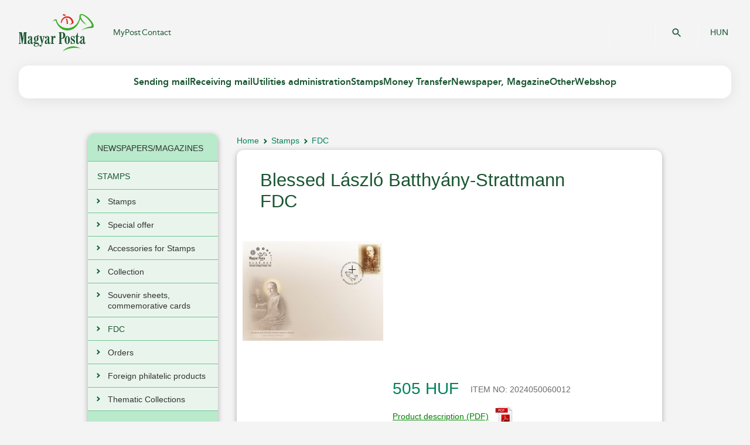

--- FILE ---
content_type: text/html;charset=UTF-8
request_url: https://eshop.posta.hu/storefront/en/stamps/fdc/blessed-laszlo-batthyany-strattmann-fdc/prod2024050060012.html
body_size: 78695
content:

                              
    <!DOCTYPE html>
    <!-- layout.vm -->
    <!-- MACRO:layout.vm\masterTemplate -->

        <head>
            <title>Magyar Posta Zrt. - Blessed László Batthyány-Strattmann FDC</title>
<meta name="description" content="" />
<meta name="keywords" content="" />

<meta http-equiv="Content-Type" content="text/html; charset=utf-8"/>
<meta http-equiv="imagetoolbar" content="no"/>
<meta http-equiv="X-UA-Compatible" content="IE=10" />
<meta name="copyright" content="Magyar Posta Zrt."/>
<meta name="owner" content="Magyar Posta Zrt."/>
<meta name="robots" content="all"/>
<meta name="googlebot" content="all"/>
<link type="image/x-icon" rel="icon" href="/favicon.ico"/>
<link type="image/x-icon" rel="shortcut icon" href="/favicon.ico"/>


<script type="text/javascript">var baseUrl = "/storefront";</script>

<script type="module" src="https://net.posta.hu/menu/public/login-component-ui/single-entry-bundles.js"> </script>
<script type="module" src="https://net.posta.hu/menu/public/basket-component-ui/single-entry-bundles.js"> </script>

<link type="text/css" rel="stylesheet" media="all" href="/static/internet/c/style.css"/>
<script type="text/javascript" src="/static/internet/j/jquery.js"> </script>
<script type="text/javascript" src="/static/internet/j/modernizr.js"> </script>
<script type="text/javascript" src="/static/internet/j/script.js" charset="utf-8"> </script>


<script type="text/javascript" src="/storefront/template-resources/js/libs/jquery-ui-1.7.3.custom.min.js"></script>
<script type="text/javascript" src="/storefront/template-resources/js/shoppingCartDisplay.js"></script>
<script type="text/javascript" src="/storefront/template-resources/js/script.js"></script>
<script type="text/javascript" src="/storefront/template-resources/js/bundle.js"></script>
<script type="text/javascript" src="/storefront/template-resources/js/jquery-selectBox.min.js"></script>
<script type="text/javascript" src="/storefront/template-resources/js/libs/jquery.prettyPhoto.js"></script>
<script type="text/javascript" src="/storefront/template-resources/js/libs/jquery.jcarousel.js"></script>
<script type="text/javascript" src="/storefront/template-resources/js/libs/jquery.blockui.js"></script>

<link type="text/css" rel="stylesheet" media="all" href="/storefront/template-resources/stylesheet/app-reset.css"/>
<link type="text/css" rel="stylesheet" media="all" href="/storefront/template-resources/stylesheet/app-base.css"/>
<link type="text/css" rel="stylesheet" media="all" href="/storefront/template-resources/stylesheet/prettyPhoto.css"/>
<!--[if IE]>
	<link type="text/css" rel="stylesheet" media="all" href="/storefront/template-resources/stylesheet/ie-app-base.css"/>
<![endif]-->
<link type="text/css" rel="stylesheet" media="all" href="/storefront/template-resources/stylesheet/chrome-safari-app-base.css"/>

<link type="text/css" rel="stylesheet" media="all" href="/storefront/template-resources/stylesheet/facelift-theme.css"/>

<script type='text/javascript' src='/storefront/dwr/interface/autocompletionProduct.js'></script>
<script type='text/javascript' src='/storefront/dwr/engine.js'></script>
<script type='text/javascript' src='/storefront/dwr/util.js' ></script>

<script type="text/javascript">
    var jq = jQuery.noConflict();
</script>

<!-- Google tag (gtag.js) -->
<script async src=https://www.googletagmanager.com/gtag/js?id=G-WBP80L7709></script>
<script> window.dataLayer = window.dataLayer || []; function gtag(){dataLayer.push(arguments);} gtag('js', new Date()); gtag('config', 'G-WBP80L7709'); </script>

	<script type="text/javascript">
		PostaEP = {
			fullBaseUrl: 'https://eshop.posta.hu:443/storefront',
			companyConst: 'POSTAEP:COMPANY',
			messages: {
				paginator: {
					prev: 'Previous',
					next: 'Next'
				},
				cartIcon: {
					sum: 'Total',
					quantityPrefix: 'Quantity: ',
					quantityPostfix: '',
					empty: 'The cart is empty',
					gotoCart: 'View Cart',
					addToCartSuccess: 'Item added to cart',
					addToCartFailed: 'The operation is failed',
					errorPaymentInProgress: 'The cart not modifiable - payment started',
					errorExcludedProduct: 'This product excluded by the content of the shopping cart',
					invalidSubscriptionDate: 'Invalid subscription date',
					invalidRegion: 'Invalid region',
					invalidForeignQty: '1 copy per foreign address may be ordered through the webshop, please write to hirlapelofizetes@posta.hu to request multiple copies.',
					error: 'Cannot order this amount'
				},
				addressType: {
					person: 'First Name:<span class="required-field"> *</span>',
					company: 'Company Name:<span class="required-field"> *</span>'
				},
				priceTiers: {
					quantity: 'quantity',
					quantityLong: 'globals.pricetier.quantity.interval.longversion',
					fromQuantity: 'and above'
				},
				discountPrice: {
					discount: 'discount'
				},
				confirmAddressDelete: {
					deleteAddressConfirmMessage: 'Are you sure you want to delete this address?',
					deleteAddressConfirmContinueBtn: 'Yes',
					deleteAddressConfirmCancelBtn: 'Cancel'
				},
				confirmDialog: {
					confirmDialogTitle: 'Attention!'
				},
				
				wait: {
					addToCartWaitMsg: 'Please wait...'
				},
                vatNumber: {
				    hu: 'xxxxxxxx-y-zz',
				    other: 'Please always use the country code with the VAT numbers!'
				}
			}
		}
	</script>	 
                       <!-- MACRO:catalog\product\productMacros.vm\productScripts -->
    <script type="text/javascript" src="/storefront/template-resources/js/product.js"></script>

  <script type='text/javascript' src='/storefront/dwr/interface/skuConfigurationService.js'></script>
  <script type='text/javascript' src='/storefront/dwr/interface/jsonBundleService.js'></script>
  <script type='text/javascript' src='/storefront/dwr/interface/postaAjaxController.js'></script>

  <script type='text/javascript'>
    var productId = 219914;
    var numOptions = 0;
    var currencyCode = "HUF";
    var localeCode = "en";
    var defaultLocaleCode = "hu_HU";
    var lastSelectedOption = "";
    var availableQuantity = 0;
    var infiniteQuantity = false;

    //Set of valid options last returned from the server
    var optionSet = null;

  /////////////////// variables accessors ///////////////////////
  function baseUrl() {
      return "/storefront";
  }

  function isUpdate() {
      return false;
  }

  function shoppingCartUidPk() {
      return 609197;
  }

  function getProductImageFileName(newSkuBean) {
		var image = "";
        				image = newSkuBean.imageUrl;
        		if (!image||image=="") {
			return "image-not-available.png"; 
		} else {
			return image;
		}
  }

  //////////// spring accessors  /////////////////////////
  function springItemNo() {
    return "ITEM NO";
  }

  function springProductWas() {
    return "was";
  }

  function springProductIs() {
    return "discount";
  }

  function springPreorder() {
      return "Pre Order";
  }

  function springAddToCart() {
      return "Add to Cart";
  }

  function springInStock() {
      return "In Stock";
  }

  function springOutOfStock() {
      return "Out of Stock";
  }

  function springRestockDate() {
      return "estimated restock date";
  }

  function springAvailableForPreOrder() {
      return "Available for pre order";
  }

  function springPreOrderRestockDate() {
      return "estimated release date";
  }

  function springItemsAvailable() {
      return "items available";
  }

  function springAvailableForBackOrder() {
      return "Available for back order";
  }

  function springBackOrderRestockDate() {
      return "estimated restock date";
  }

  function springWillShipWhenAvailable() {
      return "Will ship when available";
  }

  function springInsufficientStock() {
      return "We're sorry, the inventory available is insufficient";
  }

  function getExpectedReleaseDate() {
            return null;
  }

  
</script>
            </head>
        <body>
            

 
  <header id="header">
   <div id="mobile-menu">
      <div class="header">
         <div class="header-top">
            <a href="https://www.posta.hu/international_main" title="Magyar Posta Zrt." class="logo" target="_top">Magyar Posta Zrt. Kezdőlap</a>
            <a href="https://www.posta.hu/search" class="search-button">&#160;</a>
            <a href="/fooldal" class="languages" target="_self" onclick="window.top.postMessage('languageChangeHU', '*');">HUN</a>
         </div>
         <div class="header-bottom">
            <a href="#" class="hamburger">Mobil menü megnyitása</a>
            <div class="component-include">
               <posta-clnt-basket-component theme="primary-theme"></posta-clnt-basket-component>
            </div>
            <div class="component-include">
               <posta-clnt-login-component theme="primary-theme"></posta-clnt-login-component>
            </div>
         </div>
      </div>
      <div class="top-menu">
         <div class="wrapper">
            <nav class="left" role="navigation" title="Felső menüsor">
               <a href="https://net.posta.hu/dashboard/public/dashboard-ui/" class="menulink">MyPost</a>
               <a href="https://www.posta.hu/customer_service" class="menulink">Contact</a>
            </nav>
            <nav class="right" role="navigation" title="Másodlagos menü">
               <a href="https://www.posta.hu/search">Search</a>
            </nav>
         </div>
      </div>
      <nav class="main-menu" role="navigation" title="Főmenü">
         <ul>
            <li class="parent">
               <a href="https://www.posta.hu/vxO8yBc5QtCUrmZqBzLZsw.html" title="Sending mail" target="_top">Sending mail</a>
               <ul>
                  <li class="parent">
                     <a href="https://www.posta.hu/oOT9oJQFTy6oOxDS8inkqg.html" title="Domestic letters" target="_top">Domestic letters</a>
                     <ul>
                        <li>
                           <a href="https://www.posta.hu/sending_mail/domestic_letters/letter" title="Letter" target="_top">Letter</a>
                        </li>
                        <li>
                           <a href="https://www.posta.hu/sending_mail/domestic_letters/priority" title="Priority" target="_top">Priority</a>
                        </li>
                        <li>
                           <a href="https://www.posta.hu/sending_mail/domestic_letters/prepaid_postal_product_family" title="Prepaid postal product family" target="_top">Prepaid postal product family</a>
                        </li>
                     </ul>
                  </li>
                  <li class="parent">
                     <a href="https://www.posta.hu/mGoIcInaRiO4Z1Cn42M5mQ.html" title="Letters abroad" target="_top">Letters abroad</a>
                     <ul>
                        <li>
                           <a href="https://www.posta.hu/sending_mail/letters_abroad/international_letter_and_postcard" title="International letter and postcard" target="_top">International letter and postcard</a>
                        </li>
                        <li>
                           <a href="https://www.posta.hu/sending_mail/parcels_abroad/international_ems_express_mail" title="International EMS express mail" target="_top">International EMS express mail</a>
                        </li>
                        <li>
                           <a href="https://www.posta.hu/sending_mail/letters_abroad/international_prepaid_envelope" title="International prepaid envelope" target="_top">International prepaid envelope</a>
                        </li>
                     </ul>
                  </li>
                  <li class="parent">
                     <a href="https://www.posta.hu/10081415.html" title="International Business Letter" target="_top">International Business Letter</a>
                     <ul>
                        <li>
                           <a href="https://www.posta.hu/international_business_letter/international_business_reply_mail" title="International Business Reply Mail" target="_top">International Business Reply Mail</a>
                        </li>
                     </ul>
                  </li>
                  <li class="parent">
                     <a href="https://www.posta.hu/mNJPAI8TSoqkMFB93mlMoA.html" title="Additional services" target="_top">Additional services</a>
                     <ul>
                        <li>
                           <a href="https://www.posta.hu/sending_mail/additional_services/registered" title="Registered" target="_top">Registered</a>
                        </li>
                        <li>
                           <a href="https://www.posta.hu/sending_mail/additional_services/advice_of_delivery" title="Advice of delivery" target="_top">Advice of delivery</a>
                        </li>
                        <li>
                           <a href="https://www.posta.hu/sending_mail/additional_services/insured_items" title="Insured items" target="_top">Insured items</a>
                        </li>
                        <li>
                           <a href="https://www.posta.hu/sending_mail/additional_services/postal_sealing" title="Postal sealing" target="_top">Postal sealing</a>
                        </li>
                        <li>
                           <a href="https://www.posta.hu/sending_mail/additional_services/delivery_to_addressee_in_person" title="Delivery to addressee in person" target="_top">Delivery to addressee in person</a>
                        </li>
                        <li>
                           <a href="https://www.posta.hu/sending_mail/additional_services/payment_for_goods" title="Payment for goods" target="_top">Payment for goods</a>
                        </li>
                        <li>
                           <a href="https://www.posta.hu/sending_mail/additional_services/addressee_pays" title="Addressee pays" target="_top">Addressee pays</a>
                        </li>
                        <li>
                           <a href="https://www.posta.hu/sending_mail/additional_services/collection_from_the_door" title="Collection from the door" target="_top">Collection from the door</a>
                        </li>
                        <li>
                           <a href="https://www.posta.hu/sending_mail/additional_services/postal_packing_boxes" title="Postal packing boxes" target="_top">Postal packing boxes</a>
                        </li>
                     </ul>
                  </li>
                  <li class="parent">
                     <a href="https://www.posta.hu/V1BxzeQ1T5qXFl0oLCK0HQ.html" title="Parcels abroad" target="_top">Parcels abroad</a>
                     <ul>
                        <li>
                           <a href="https://www.posta.hu/sending_mail/parcels_abroad/international_postal_parcel" title="International postal parcel" target="_top">International postal parcel</a>
                        </li>
                        <li>
                           <a href="https://www.posta.hu/sending_mail/parcels_abroad/international_ems_express_mail" title="International EMS express mail" target="_top">International EMS express mail</a>
                        </li>
                        <li>
                           <a href="https://www.posta.hu/sending_mail/parcels_abroad/europa_parcel" title="Európa+ parcel" target="_top">Európa+ parcel</a>
                        </li>
                        <li>
                           <a href="https://www.posta.hu/sending_mail/parcels_abroad/mpl_europe_standard" title="MPL Europe Standard" target="_top">MPL Europe Standard</a>
                        </li>
                     </ul>
                  </li>
                  <li class="parent">
                     <a href="https://www.posta.hu/gkD0h7K4QnOyYcJ3yajfEw.html" title="Domestic parcels" target="_top">Domestic parcels</a>
                     <ul>
                        <li>
                           <a href="https://www.posta.hu/sending_mail/domestic_parcels/mpl_business_parcel" title="MPL Business parcel" target="_top">MPL Business parcel</a>
                        </li>
                        <li>
                           <a href="https://www.posta.hu/sending_mail/domestic_parcels/mpl_postal_parcel" title="MPL postal parcel" target="_top">MPL postal parcel</a>
                        </li>
                     </ul>
                  </li>
                  <li class="parent">
                     <a href="https://www.posta.hu/international-business-parcel" title="International Business Parcel " target="_top">International Business Parcel </a>
                     <ul>
                        <li>
                           <a href="https://www.posta.hu/international-business-parcel/direct-parcel-service" title="Direct Parcel Service" target="_top">Direct Parcel Service</a>
                        </li>
                     </ul>
                  </li>
                  <li class="parent">
                     <a href="https://www.posta.hu/LsQWMM94RiufWowqFkhpXA.html" title="Useful information" target="_top">Useful information</a>
                     <ul>
                        <li>
                           <a href="https://www.posta.hu/postal_tariffs" title="Postal Tariffs" target="_top">Postal Tariffs</a>
                        </li>
                        <li>
                           <a href="https://www.posta.hu/nyomkovetes/nyitooldal" title="Tracking" target="_top">Tracking</a>
                        </li>
                        <li>
                           <a href="https://www.posta.hu/static/internet/download/Correct_addressing_of_letter-mail_items.pdf" title="Correct addressing" target="_top">Correct addressing</a>
                        </li>
                        <li>
                           <a href="https://www.posta.hu/static/internet/download/nemzetkozi_korlatozasok.xlsx" title="International restrictions" target="_top">International restrictions</a>
                        </li>
                     </ul>
                  </li>
               </ul>
            </li>
            <li class="parent">
               <a href="https://www.posta.hu/MujbTdkvROq9ycSMKGMHfA.html" title="Receiving mail" target="_top">Receiving mail</a>
               <ul>
                  <li class="parent">
                     <a href="https://www.posta.hu/i12lvQvySCmGfK1cRpz7rA.html" title="Receiving mail" target="_top">Receiving mail</a>
                     <ul>
                        <li>
                           <a href="https://www.posta.hu/nyomkovetes/nyitooldal" title="Tracking" target="_top">Tracking</a>
                        </li>
                        <li>
                           <a href="https://www.posta.hu/parcel_terminal" title="Parcel Terminal" target="_top">Parcel Terminal</a>
                        </li>
                        <li>
                           <a href="https://www.posta.hu/postalpoints" title="Postal Points" target="_top">Postal Points</a>
                        </li>
                        <li>
                           <a href="https://www.posta.hu/receiving_mail/parcel_delivery_to_the_door" title="Parcel delivery to the door" target="_top">Parcel delivery to the door</a>
                        </li>
                        <li>
                           <a href="https://www.posta.hu/receiving_mail/parcel_storage" title="Parcel storage" target="_top">Parcel storage</a>
                        </li>
                        <li>
                           <a href="https://www.posta.hu/receiving_mail/po_box_rental" title="PO Box rental" target="_top">PO Box rental</a>
                        </li>
                        <li>
                           <a href="https://www.posta.hu/receiving_mail/redirecting" title="Redirecting" target="_top">Redirecting</a>
                        </li>
                        <li>
                           <a href="https://www.posta.hu/receiving_mail/e_arrival_at_po_box" title="E-arrival at PO Box" target="_top">E-arrival at PO Box</a>
                        </li>
                        <li>
                           <a href="https://www.posta.hu/receiving_mail/repeated_delivery" title="Repeated delivery" target="_top">Repeated delivery</a>
                        </li>
                        <li>
                           <a href="https://www.posta.hu/postal_customs_agent_service" title="Postal Customs Agent Service" target="_top">Postal Customs Agent Service</a>
                        </li>
                     </ul>
                  </li>
               </ul>
            </li>
            <li class="parent">
               <a href="https://www.posta.hu/ZsGfMrU4RtKLf64MqFPRaw.html" title="Utilities administration" target="_top">Utilities administration</a>
               <ul>
                  <li class="parent">
                     <a href="https://www.posta.hu/M8Aj0tNHSKeg0ztpUo5dsA.html" title="Utilities administration" target="_top">Utilities administration</a>
                     <ul>
                        <li>
                           <a href="https://www.posta.hu/utilities_administration" title="Branch offices, administration points" target="_top">Branch offices, administration points</a>
                        </li>
                     </ul>
                  </li>
               </ul>
            </li>
            <li class="parent">
               <a href="https://www.posta.hu/stamps" title="Stamps" target="_top">Stamps</a>
               <ul>
                  <li class="parent">
                     <a href="https://www.posta.hu/stamps/stamps" title="Stamps" target="_top">Stamps</a>
                     <ul>
                        <li>
                           <a href="https://www.posta.hu/stamps/stamps/new_stamp" title="New stamps" target="_top">New stamps</a>
                        </li>
                        <li>
                           <a href="https://www.posta.hu/stamps/stamps/2020-2012" title="2020-2015" target="_top">2020-2015</a>
                        </li>
                        <li>
                           <a href="https://www.posta.hu/stamps/stamps/specialities" title="Specialities" target="_top">Specialities</a>
                        </li>
                        <li>
                           <a href="https://eshop.posta.hu/storefront/en/stamps/special-offer/cFT0101--cFT0005--p1.html" title="Special offer" target="_top">Special offer</a>
                        </li>
                        <li>
                           <a href="https://www.posta.hu/stamps/newsletter" title="Newsletter registration" target="_top">Newsletter registration</a>
                        </li>
                        <li>
                           <a href="https://www.posta.hu/stamps/postcrossing-project" title="Postcrossing project" target="_top">Postcrossing project</a>
                        </li>
                     </ul>
                  </li>
                  <li class="parent">
                     <a href="https://www.posta.hu/stamps/services" title="Services" target="_top">Services</a>
                     <ul>
                        <li>
                           <a href="https://www.posta.hu/stamps/services/contact" title="Contact" target="_top">Contact</a>
                        </li>
                        <li>
                           <a href="https://www.posta.hu/stamps/services/filaposta" title="Filaposta" target="_top">Filaposta</a>
                        </li>
                        <li>
                           <a href="https://www.posta.hu/stamps/stamp_subscription" title="Stamp subscription" target="_top">Stamp subscription</a>
                        </li>
                        <li>
                           <a href="https://www.posta.hu/stamps/services/stamp_order" title="Stamp order" target="_top">Stamp order</a>
                        </li>
                     </ul>
                  </li>
                  <li class="parent">
                     <a href="https://www.posta.hu/stamps/your_own_stamp" title="Your Own Stamp" target="_top">Your Own Stamp</a>
                     <ul>
                        <li>
                           <a href="https://www.posta.hu/stamps/your_own_stamp/your_own_stamp" title="Your Own Stamp" target="_top">Your Own Stamp</a>
                        </li>
                        <li>
                           <a href="https://www.posta.hu/stamps/your_own_stamp/available_sheets" title="Available sheets" target="_top">Available sheets</a>
                        </li>
                        <li>
                           <a href="https://www.posta.hu/stamps/your_own_stamp/order_your_own_stamp_here_and_now" title="Order Your Own Stamp here and now" target="_top">Order Your Own Stamp here and now</a>
                        </li>
                     </ul>
                  </li>
               </ul>
            </li>
            <li class="parent">
               <a href="https://www.posta.hu/ogAeqQhMRiOQfVntUBtSCA.html" title="Money Transfer" target="_top">Money Transfer</a>
               <ul>
                  <li class="parent">
                     <a href="https://www.posta.hu/KBdwLUMkSaKP8e5gNq6Uvw.html" title="Money Transfer" target="_top">Money Transfer</a>
                     <ul>
                        <li>
                           <a href="https://www.posta.hu/money_transfer" title="Money Transfer" target="_top">Money Transfer</a>
                        </li>
                     </ul>
                  </li>
               </ul>
            </li>
            <li class="parent">
               <a href="https://www.posta.hu/S9fgOnUxSD6eNp6ysUlwLQ.html" title="Newspaper, Magazine" target="_top">Newspaper, Magazine</a>
               <ul>
                  <li class="parent">
                     <a href="https://www.posta.hu/mPskPiypRreVWzodoABi5A.html" title="Newspaper, Magazine" target="_top">Newspaper, Magazine</a>
                     <ul>
                        <li>
                           <a href="https://www.posta.hu/newspapers/domestic_periodical_subscriptions" title="Domestic periodical subscriptions" target="_top">Domestic periodical subscriptions</a>
                        </li>
                     </ul>
                  </li>
               </ul>
            </li>
            <li class="parent">
               <a href="https://www.posta.hu/xaNhCPyOTaKkTACZSl0q4Q.html" title="Other" target="_top">Other</a>
               <ul>
                  <li class="parent">
                     <a href="https://www.posta.hu/ohAzxtPpRLmTPQ1ZvQHrkQ.html" title="Additional services" target="_top">Additional services</a>
                     <ul>
                        <li>
                           <a href="https://www.posta.hu/mobile_application" title="Magyar Posta Mobile Application" target="_top">Magyar Posta Mobile Application</a>
                        </li>
                        <li>
                           <a href="https://www.posta.hu/appointment" title="Appointment" target="_top">Appointment</a>
                        </li>
                        <li>
                           <a href="https://www.posta.hu/sender_eng" title="Sender" target="_top">Sender</a>
                        </li>
                        <li>
                           <a href="https://www.posta.hu/icsekk_payment" title="iCsekk payment" target="_top">iCsekk payment</a>
                        </li>
                     </ul>
                  </li>
               </ul>
            </li>
            <li class="cart">
               <a href="http://eshop.posta.hu/storefront/locale.ep?locale=en&amp;destination=shop.ep" target="_top">Webshop</a>
            </li>
         </ul>
      </nav>
   </div>
   <div class="top-menu">
      <div class="wrapper">
         <a href="https://www.posta.hu/international_main" title="Magyar Posta Zrt." class="logo">Magyar Posta Zrt.</a>
         <nav class="left" role="navigation" title="Felső menüsor">
            <a href="https://net.posta.hu/dashboard/public/dashboard-ui/" class="menulink">MyPost</a>
            <a href="https://www.posta.hu/customer_service" class="menulink">Contact</a>
         </nav>
         <nav class="right" role="navigation" title="Másodlagos menü">
            <div class="component-include">
               <posta-clnt-login-component theme="primary-theme"></posta-clnt-login-component>
            </div>
            <div class="component-include">
               <posta-clnt-basket-component theme="primary-theme"></posta-clnt-basket-component>
            </div>
            <div class="app-search-small">
               <form id="app_search" action="https://www.posta.hu/search" method="get">
                  <input type="hidden" name="appid" value="app_search" />
                  <input type="hidden" name="lang" value="en" />
                  <label for="search-text">Search text</label>
                  <input type="text" id="search-text" name="value" placeholder="Search..." />
                  <button type="submit" title="Search">OK</button>
               </form>
            </div>
            <nav class="languages" tabindex="1">
               <a href="http://eshop.posta.hu/storefront/locale.ep?locale=hu_HU&amp;destination=shop.ep" onclick="window.top.postMessage('languageChangeHU', '*');">
                  									HUN
                  								
               </a>
            </nav>
         </nav>
      </div>
   </div>
   <div id="main-menu">
      <div class="wrapper">
         <div class="menu">
            <ul>
               <li>
                  <a href="javascript:void(0);" title="Sending mail">
                     <span>Sending mail</span>
                  </a>
                  <div class="sub">
                     <div class="block">
                        <h3>Domestic letters</h3>
                        <ul>
                           <li>
                              <a href="https://www.posta.hu/sending_mail/domestic_letters/letter" title="Letter" target="_top">Letter</a>
                           </li>
                           <li>
                              <a href="https://www.posta.hu/sending_mail/domestic_letters/priority" title="Priority" target="_top">Priority</a>
                           </li>
                           <li>
                              <a href="https://www.posta.hu/sending_mail/domestic_letters/prepaid_postal_product_family" title="Prepaid postal product family" target="_top">Prepaid postal product family</a>
                           </li>
                        </ul>
                     </div>
                     <div class="block">
                        <h3>Letters abroad</h3>
                        <ul>
                           <li>
                              <a href="https://www.posta.hu/sending_mail/letters_abroad/international_letter_and_postcard" title="International letter and postcard" target="_top">International letter and postcard</a>
                           </li>
                           <li>
                              <a href="https://www.posta.hu/sending_mail/parcels_abroad/international_ems_express_mail" title="International EMS express mail" target="_top">International EMS express mail</a>
                           </li>
                           <li>
                              <a href="https://www.posta.hu/sending_mail/letters_abroad/international_prepaid_envelope" title="International prepaid envelope" target="_top">International prepaid envelope</a>
                           </li>
                        </ul>
                     </div>
                     <div class="block">
                        <h3>International Business Letter</h3>
                        <ul>
                           <li>
                              <a href="https://www.posta.hu/international_business_letter/international_business_reply_mail" title="International Business Reply Mail" target="_top">International Business Reply Mail</a>
                           </li>
                        </ul>
                     </div>
                     <div class="block">
                        <h3>Additional services</h3>
                        <ul>
                           <li>
                              <a href="https://www.posta.hu/sending_mail/additional_services/registered" title="Registered" target="_top">Registered</a>
                           </li>
                           <li>
                              <a href="https://www.posta.hu/sending_mail/additional_services/advice_of_delivery" title="Advice of delivery" target="_top">Advice of delivery</a>
                           </li>
                           <li>
                              <a href="https://www.posta.hu/sending_mail/additional_services/insured_items" title="Insured items" target="_top">Insured items</a>
                           </li>
                           <li>
                              <a href="https://www.posta.hu/sending_mail/additional_services/postal_sealing" title="Postal sealing" target="_top">Postal sealing</a>
                           </li>
                           <li>
                              <a href="https://www.posta.hu/sending_mail/additional_services/delivery_to_addressee_in_person" title="Delivery to addressee in person" target="_top">Delivery to addressee in person</a>
                           </li>
                           <li>
                              <a href="https://www.posta.hu/sending_mail/additional_services/payment_for_goods" title="Payment for goods" target="_top">Payment for goods</a>
                           </li>
                           <li>
                              <a href="https://www.posta.hu/sending_mail/additional_services/addressee_pays" title="Addressee pays" target="_top">Addressee pays</a>
                           </li>
                           <li>
                              <a href="https://www.posta.hu/sending_mail/additional_services/collection_from_the_door" title="Collection from the door" target="_top">Collection from the door</a>
                           </li>
                           <li>
                              <a href="https://www.posta.hu/sending_mail/additional_services/postal_packing_boxes" title="Postal packing boxes" target="_top">Postal packing boxes</a>
                           </li>
                        </ul>
                     </div>
                     <div class="block">
                        <h3>Parcels abroad</h3>
                        <ul>
                           <li>
                              <a href="https://www.posta.hu/sending_mail/parcels_abroad/international_postal_parcel" title="International postal parcel" target="_top">International postal parcel</a>
                           </li>
                           <li>
                              <a href="https://www.posta.hu/sending_mail/parcels_abroad/international_ems_express_mail" title="International EMS express mail" target="_top">International EMS express mail</a>
                           </li>
                           <li>
                              <a href="https://www.posta.hu/sending_mail/parcels_abroad/europa_parcel" title="Európa+ parcel" target="_top">Európa+ parcel</a>
                           </li>
                           <li>
                              <a href="https://www.posta.hu/sending_mail/parcels_abroad/mpl_europe_standard" title="MPL Europe Standard" target="_top">MPL Europe Standard</a>
                           </li>
                        </ul>
                     </div>
                     <div class="block">
                        <h3>Domestic parcels</h3>
                        <ul>
                           <li>
                              <a href="https://www.posta.hu/sending_mail/domestic_parcels/mpl_business_parcel" title="MPL Business parcel" target="_top">MPL Business parcel</a>
                           </li>
                           <li>
                              <a href="https://www.posta.hu/sending_mail/domestic_parcels/mpl_postal_parcel" title="MPL postal parcel" target="_top">MPL postal parcel</a>
                           </li>
                        </ul>
                     </div>
                     <div class="block">
                        <h3>International Business Parcel </h3>
                        <ul>
                           <li>
                              <a href="https://www.posta.hu/international-business-parcel/direct-parcel-service" title="Direct Parcel Service" target="_top">Direct Parcel Service</a>
                           </li>
                        </ul>
                     </div>
                     <div class="block">
                        <h3>Useful information</h3>
                        <ul>
                           <li>
                              <a href="https://www.posta.hu/postal_tariffs" title="Postal Tariffs" target="_top">Postal Tariffs</a>
                           </li>
                           <li>
                              <a href="https://www.posta.hu/nyomkovetes/nyitooldal" title="Tracking" target="_top">Tracking</a>
                           </li>
                           <li>
                              <a href="https://www.posta.hu/static/internet/download/Correct_addressing_of_letter-mail_items.pdf" title="Correct addressing" target="_top">Correct addressing</a>
                           </li>
                           <li>
                              <a href="https://www.posta.hu/static/internet/download/nemzetkozi_korlatozasok.xlsx" title="International restrictions" target="_top">International restrictions</a>
                           </li>
                        </ul>
                     </div>
                  </div>
               </li>
               <li>
                  <a href="javascript:void(0);" title="Receiving mail">
                     <span>Receiving mail</span>
                  </a>
                  <div class="sub">
                     <div class="block">
                        <h3>Receiving mail</h3>
                        <ul>
                           <li>
                              <a href="https://www.posta.hu/nyomkovetes/nyitooldal" title="Tracking" target="_top">Tracking</a>
                           </li>
                           <li>
                              <a href="https://www.posta.hu/parcel_terminal" title="Parcel Terminal" target="_top">Parcel Terminal</a>
                           </li>
                           <li>
                              <a href="https://www.posta.hu/postalpoints" title="Postal Points" target="_top">Postal Points</a>
                           </li>
                           <li>
                              <a href="https://www.posta.hu/receiving_mail/parcel_delivery_to_the_door" title="Parcel delivery to the door" target="_top">Parcel delivery to the door</a>
                           </li>
                           <li>
                              <a href="https://www.posta.hu/receiving_mail/parcel_storage" title="Parcel storage" target="_top">Parcel storage</a>
                           </li>
                           <li>
                              <a href="https://www.posta.hu/receiving_mail/po_box_rental" title="PO Box rental" target="_top">PO Box rental</a>
                           </li>
                           <li>
                              <a href="https://www.posta.hu/receiving_mail/redirecting" title="Redirecting" target="_top">Redirecting</a>
                           </li>
                           <li>
                              <a href="https://www.posta.hu/receiving_mail/e_arrival_at_po_box" title="E-arrival at PO Box" target="_top">E-arrival at PO Box</a>
                           </li>
                           <li>
                              <a href="https://www.posta.hu/receiving_mail/repeated_delivery" title="Repeated delivery" target="_top">Repeated delivery</a>
                           </li>
                           <li>
                              <a href="https://www.posta.hu/postal_customs_agent_service" title="Postal Customs Agent Service" target="_top">Postal Customs Agent Service</a>
                           </li>
                        </ul>
                     </div>
                  </div>
               </li>
               <li>
                  <a href="javascript:void(0);" title="Utilities administration">
                     <span>Utilities administration</span>
                  </a>
                  <div class="sub">
                     <div class="block">
                        <h3>Utilities administration</h3>
                        <ul>
                           <li>
                              <a href="https://www.posta.hu/utilities_administration" title="Branch offices, administration points" target="_top">Branch offices, administration points</a>
                           </li>
                        </ul>
                     </div>
                  </div>
               </li>
               <li>
                  <a href="javascript:void(0);" title="Stamps">
                     <span>Stamps</span>
                  </a>
                  <div class="sub">
                     <div class="block">
                        <h3>Stamps</h3>
                        <ul>
                           <li>
                              <a href="https://www.posta.hu/stamps/stamps/new_stamp" title="New stamps" target="_top">New stamps</a>
                           </li>
                           <li>
                              <a href="https://www.posta.hu/stamps/stamps/2020-2012" title="2020-2015" target="_top">2020-2015</a>
                           </li>
                           <li>
                              <a href="https://www.posta.hu/stamps/stamps/specialities" title="Specialities" target="_top">Specialities</a>
                           </li>
                           <li>
                              <a href="https://eshop.posta.hu/storefront/en/stamps/special-offer/cFT0101--cFT0005--p1.html" title="Special offer" target="_top">Special offer</a>
                           </li>
                           <li>
                              <a href="https://www.posta.hu/stamps/newsletter" title="Newsletter registration" target="_top">Newsletter registration</a>
                           </li>
                           <li>
                              <a href="https://www.posta.hu/stamps/postcrossing-project" title="Postcrossing project" target="_top">Postcrossing project</a>
                           </li>
                        </ul>
                     </div>
                     <div class="block">
                        <h3>Services</h3>
                        <ul>
                           <li>
                              <a href="https://www.posta.hu/stamps/services/contact" title="Contact" target="_top">Contact</a>
                           </li>
                           <li>
                              <a href="https://www.posta.hu/stamps/services/filaposta" title="Filaposta" target="_top">Filaposta</a>
                           </li>
                           <li>
                              <a href="https://www.posta.hu/stamps/stamp_subscription" title="Stamp subscription" target="_top">Stamp subscription</a>
                           </li>
                           <li>
                              <a href="https://www.posta.hu/stamps/services/stamp_order" title="Stamp order" target="_top">Stamp order</a>
                           </li>
                        </ul>
                     </div>
                     <div class="block">
                        <h3>Your Own Stamp</h3>
                        <ul>
                           <li>
                              <a href="https://www.posta.hu/stamps/your_own_stamp/your_own_stamp" title="Your Own Stamp" target="_top">Your Own Stamp</a>
                           </li>
                           <li>
                              <a href="https://www.posta.hu/stamps/your_own_stamp/available_sheets" title="Available sheets" target="_top">Available sheets</a>
                           </li>
                           <li>
                              <a href="https://www.posta.hu/stamps/your_own_stamp/order_your_own_stamp_here_and_now" title="Order Your Own Stamp here and now" target="_top">Order Your Own Stamp here and now</a>
                           </li>
                        </ul>
                     </div>
                  </div>
               </li>
               <li>
                  <a href="javascript:void(0);" title="Money Transfer">
                     <span>Money Transfer</span>
                  </a>
                  <div class="sub">
                     <div class="block">
                        <h3>Money Transfer</h3>
                        <ul>
                           <li>
                              <a href="https://www.posta.hu/money_transfer" title="Money Transfer" target="_top">Money Transfer</a>
                           </li>
                        </ul>
                     </div>
                  </div>
               </li>
               <li>
                  <a href="javascript:void(0);" title="Newspaper, Magazine">
                     <span>Newspaper, Magazine</span>
                  </a>
                  <div class="sub">
                     <div class="block">
                        <h3>Newspaper, Magazine</h3>
                        <ul>
                           <li>
                              <a href="https://www.posta.hu/newspapers/domestic_periodical_subscriptions" title="Domestic periodical subscriptions" target="_top">Domestic periodical subscriptions</a>
                           </li>
                        </ul>
                     </div>
                  </div>
               </li>
               <li>
                  <a href="javascript:void(0);" title="Other">
                     <span>Other</span>
                  </a>
                  <div class="sub">
                     <div class="block">
                        <h3>Additional services</h3>
                        <ul>
                           <li>
                              <a href="https://www.posta.hu/mobile_application" title="Magyar Posta Mobile Application" target="_top">Magyar Posta Mobile Application</a>
                           </li>
                           <li>
                              <a href="https://www.posta.hu/appointment" title="Appointment" target="_top">Appointment</a>
                           </li>
                           <li>
                              <a href="https://www.posta.hu/sender_eng" title="Sender" target="_top">Sender</a>
                           </li>
                           <li>
                              <a href="https://www.posta.hu/icsekk_payment" title="iCsekk payment" target="_top">iCsekk payment</a>
                           </li>
                        </ul>
                     </div>
                  </div>
               </li>
               <li class="cart">
                  <a href="http://eshop.posta.hu/storefront/locale.ep?locale=en&amp;destination=shop.ep" target="_top">
                     <span>Webshop</span>
                  </a>
               </li>
            </ul>
         </div>
      </div>
   </div>
</header>
	<main id="main">
	
            <section id="content" class="dl-app">
                <aside id="sidebar-1">
                    


<nav id="categories">
	<ul>
											
								
	    	
				
																																																										<li ><a href="/storefront/en/newspapers-magazines/cHT01--p1.html"><span>Newspapers/Magazines</span></a>
								<ul style="display:none;">
													
	    	
				
																																																											<li ><a href="/storefront/en/newspapers-magazines/current-action/cHT01--cHT0105--p1.html"><span>Current action</span></a></li>					
																															
	    	
				
																																																											<li ><a href="/storefront/en/newspapers-magazines/lifestyle-family-home/cHT01--cHT0103--p1.html"><span>Lifestyle, Family, Home</span></a></li>					
																	
	    	
				
																																																											<li ><a href="/storefront/en/newspapers-magazines/public-life-politics-economics/cHT01--cHT0107--p1.html"><span>Public life, Politics, Economics</span></a></li>					
																	
	    	
				
																																																											<li ><a href="/storefront/en/newspapers-magazines/information-science-technology/cHT01--cHT0106--p1.html"><span>Information, Science & Technology</span></a></li>					
																	
	    	
				
																																																											<li ><a href="/storefront/en/newspapers-magazines/art-culture/cHT01--cHT0108--p1.html"><span>Art & Culture</span></a></li>					
																	
	    	
				
																																																											<li ><a href="/storefront/en/newspapers-magazines/cars-motorcycles-sports-leisure/cHT01--cHT0102--p1.html"><span>Cars, motorcycles, Sports, Leisure</span></a></li>					
																	
	    	
				
																																																											<li ><a href="/storefront/en/newspapers-magazines/special-offers-profile-package-discounts/cHT01--cHT0111--p1.html"><span>Special offers, Profile package discounts</span></a></li>					
																	
	    	
				
																																																											<li ><a href="/storefront/en/newspapers-magazines/professional-journals/cHT01--cHT0109--p1.html"><span>Professional journals</span></a></li>					
																	
	    	
				
																																																											<li ><a href="/storefront/en/newspapers-magazines/religion/cHT01--cHT0110--p1.html"><span>Religion</span></a></li>					
																	
	    	
				
																																																											<li ><a href="/storefront/en/newspapers-magazines/annals/cHT01--cHT0104--p1.html"><span>Annals</span></a></li>					
																							</ul>
					</li>	
													
											
								
	    	
				
																																																												<li  class="opened current" ><a href="/storefront/en/stamps/cFT0101--p1.html"><span>Stamps</span></a>
								<ul style="display:none;">
													
	    	
				
																																																											<li ><a href="/storefront/en/stamps/stamps/cFT0101--cFT0002--p1.html"><span>Stamps</span></a></li>					
																	
	    	
				
																																																											<li ><a href="/storefront/en/stamps/special-offer/cFT0101--cFT0005--p1.html"><span>Special offer</span></a></li>					
																															
	    	
				
																																																											<li ><a href="/storefront/en/stamps/accessories-for-stamps/cFT0101--cFT0012--p1.html"><span>Accessories for Stamps</span></a></li>					
																	
	    	
				
																																																											<li ><a href="/storefront/en/stamps/collection/cFT0101--cFT0006--p1.html"><span>Collection</span></a></li>					
																	
	    	
				
																																																											<li ><a href="/storefront/en/stamps/souvenir-sheets-commemorative-cards/cFT0101--cFT0007--p1.html"><span>Souvenir sheets, commemorative cards</span></a></li>					
																	
	    	
				
																																																													<li  class="current" ><a href="/storefront/en/stamps/fdc/cFT0101--cFT0003--p1.html"><span>FDC</span></a></li>					
																								
	    	
				
																																																											<li ><a href="/storefront/en/stamps/orders/cFT0101--cFT0004--p1.html"><span>Orders</span></a></li>					
																	
	    	
				
																																																											<li ><a href="/storefront/en/stamps/foreign-philatelic-products/cFT0101--cFT0013--p1.html"><span>Foreign philatelic products</span></a></li>					
																								
	    	
				
																																																											<li ><a href="/storefront/en/stamps/thematic-collections/cFT0101--cFT0011--p1.html"><span>Thematic Collections</span></a></li>					
									</ul>
					</li>	
														
								
	    	
				
																																																										<li ><a href="/storefront/en/your-own-stamp/cSZB0001--p1.html"><span>Your Own Stamp</span></a>
								<ul style="display:none;">
													
	    	
				
																																																											<li ><a href="/storefront/en/your-own-stamp/graduation/cSZB0001--cSZB0004--p1.html"><span>Graduation</span></a></li>					
																	
	    	
				
																																																											<li ><a href="/storefront/en/your-own-stamp/horoscope/cSZB0001--cSZB0003--p1.html"><span>Horoscope</span></a></li>					
																	
	    	
				
																																																											<li ><a href="/storefront/en/your-own-stamp/first/cSZB0001--cSZB0005--p1.html"><span>First</span></a></li>					
																								
	    	
				
																																																											<li ><a href="/storefront/en/your-own-stamp/hungaroring/cSZB0001--cSZB0007--p1.html"><span>Hungaroring</span></a></li>					
																	
	    	
				
																																																											<li ><a href="/storefront/en/your-own-stamp/youth/cSZB0001--cSZB0008--p1.html"><span>Youth</span></a></li>					
																	
	    	
				
																																																											<li ><a href="/storefront/en/your-own-stamp/christmas/cSZB0001--cSZB0002--p1.html"><span>Christmas</span></a></li>					
																	
	    	
				
																																																											<li ><a href="/storefront/en/your-own-stamp/love/cSZB0001--cSZB0009--p1.html"><span>Love</span></a></li>					
																	
	    	
				
																																																											<li ><a href="/storefront/en/your-own-stamp/theater/cSZB0001--cSZB0010--p1.html"><span>Theater</span></a></li>					
																	
	    	
				
																																																											<li ><a href="/storefront/en/your-own-stamp/greetings/cSZB0001--cSZB0011--p1.html"><span>Greetings</span></a></li>					
																	
	    	
				
																																																											<li ><a href="/storefront/en/your-own-stamp/message/cSZB0001--cSZB0012--p1.html"><span>Message</span></a></li>					
																	
	    	
				
																																																											<li ><a href="/storefront/en/your-own-stamp/city/cSZB0001--cSZB0013--p1.html"><span>City</span></a></li>					
																	
	    	
				
																																																											<li ><a href="/storefront/en/your-own-stamp/your-own-stamp/cSZB0001--cBelyegA5--p1.html"><span>Your Own Stamp</span></a></li>					
									</ul>
					</li>	
														
								
	    	
				
																																																										<li ><a href="/storefront/en/stamp-subscription/cBE0101--p1.html"><span>Stamp subscription</span></a>
										</li>	
														
								
	    	
				
																																																										<li ><a href="/storefront/en/chip-card-readers-and-tax-forms/cAN0101--p1.html"><span>Chip-card readers and tax forms</span></a>
								<ul style="display:none;">
																											
	    	
				
																																																											<li ><a href="/storefront/en/chip-card-readers-and-tax-forms/chip-card-readers/cAN0101--cAN0005--p1.html"><span>Chip-card readers</span></a></li>					
																															
	    	
				
																																																											<li ><a href="/storefront/en/chip-card-readers-and-tax-forms/tax-forms-2016/cAN0101--cAN0006--p1.html"><span>Tax forms 2016</span></a></li>					
									</ul>
					</li>	
														
								
	    	
				
																																																										<li ><a href="/storefront/en/envelopes-and-packing-boxes/cKT0102--p1.html"><span>Envelopes and packing boxes</span></a>
								<ul style="display:none;">
													
	    	
				
																																																											<li ><a href="/storefront/en/envelopes-and-packing-boxes/kt0008/cKT0102--cKT0008--p1.html"><span>Borítékok</span></a></li>					
																																						
	    	
				
																																																											<li ><a href="/storefront/en/envelopes-and-packing-boxes/kt0009/cKT0102--cKT0009--p1.html"><span>Dobozok</span></a></li>					
																	
	    	
				
																																																											<li ><a href="/storefront/en/envelopes-and-packing-boxes/kt0011/cKT0102--cKT0011--p1.html"><span>Légpárnás tasakok</span></a></li>					
																	
	    	
				
																																																											<li ><a href="/storefront/en/envelopes-and-packing-boxes/kt0014/cKT0102--cKT0014--p1.html"><span>E-Green tasakok</span></a></li>					
																	
	    	
				
																																																											<li ><a href="/storefront/en/envelopes-and-packing-boxes/kt0015/cKT0102--cKT0015--p1.html"><span>Hullámkarton tasakok</span></a></li>					
																	
	    	
				
																																																											<li ><a href="/storefront/en/envelopes-and-packing-boxes/akkumulator-formahab/cKT0102--cAkkumulator_formahab--p1.html"><span>Akkumulátorvédő formahab</span></a></li>					
									</ul>
					</li>	
														
								
	    	
				
																																																										<li ><a href="/storefront/en/pre-paid-products/cFT0102--p1.html"><span>Pre-paid products</span></a>
										</li>	
						</ul>
</nav>

                    













                </aside>
                <section id="main">
                                           <!-- MACRO:layout.vm\regularBreadcrumbs -->
    <nav id="breadcrumb">
        













<span><a href="/storefront/index.ep">Home</a></span>
			<!-- MACRO:includes\breadcrumbs.vm\displayCategoryBreadCrumbs -->
			    		<span><a href="/storefront/en/stamps/cFT0101--p1.html">Stamps</a></span>
			    		<span><a href="/storefront/en/stamps/fdc/cFT0101--cFT0003--p1.html">FDC</a></span>
		    </nav>
                                           <!-- MACRO:catalog\product\productMacros.vm\productContent -->
    <div class="product">
          <h1 class="title">
      		      	Blessed László Batthyány-Strattmann FDC
      </h1>
    
    <div id="prod-data">
      <div class="product-images">
        <p class="product-img">
          <a id="productImageA" href="/storefront/renderImage.image?imageName=2024_Batthyany_FDC.jpg&amp;width=600&amp;height=400&amp;padding=0" rel="prettyPhoto" title=" ">
                      
            <img src="/storefront/renderImage.image?imageName=2024_Batthyany_FDC.jpg&amp;width=240&amp;padding=0" max-width='240' align="middle" border="0" alt="" id='productImage'/>
          </a>
        </p>

        
                                                                		
        
                
                                
              </div> 	  
            <div id="updatePriceServiceCallError" class="error-message-line" style="display:none">
        The content of the bundle has changed. Please refresh page.      </div>

            <form id="skuSelectForm" name="skuSelectForm" method="post">
              <input type="hidden" name="_finish" value="true" />
        
        <div class="product-box">
          <div class="price-box">
          	<div id="lowest-price-and-sku-box" class="container">
          			          	<div id="lowest-price" class="column first">
		            		              <div id="productPrice">
		                        	    		
		                		                    <!-- MACRO:VM_global_library.vm\displayPrice -->
              <span class="reg-price" id="lowestPrice">  505 HUF
</span>
      <!-- MACRO:VM_global_library.vm\displayPriceScheduleFrequencyWithClass -->
	      		                		              </div>
		            				</div>
																	<div id="sku-product" class="column">
						<p class="sku" id="skuCode" style="margin-top:2px">ITEM NO: 2024050060012</p>
					</div>
							</div>
			
			
			<div id="options-product" class="options-box">
	            	            <input type="hidden" id="cartItems[0].skuCode" name="cartItems[0].skuCode" value="2024050060012"/>
	            	            	            				
				<div style="clear:both;"></div>
				
					      			       <div>
          <a href="/storefront/content/files/05_2024_EN_Batthyany.pdf" target="_new">
          	<div class="product-description-pdf-div">Product description (PDF)</div>
          	<img src="/storefront/template-resources/images/ico-pdf.png" alt="Download" border="0" />
          </a>
       </div>
    	
	            	            
	            	            	            
	            <span id="globalInventoryError"></span>
         	</div> 
		           			
			<div style="clear:both;"></div>
			
			            
            <div id="quantity-input-and-add-to-cart" class="container">
	            <div id="quantity-input" class="column first">
	            		            		              				                  	<input type="text" id="quantitySelect" class="right-aligned-field" style="width:70px;" name="cartItems[0].quantity" value="1" 
	                  		onchange="handleQuantityChangeForCalculatedBundle(this);"/>
		              		              					</div>
	            	                    							     <div class="column">
			                  			          			            <!-- MACRO:catalog\product\productMacros.vm\displayAddToCartButtonAjaxByInputs -->
                              							<input name="add-to-cart" value="Add to Cart" type="button" class="add-to-cart aatc btn" onclick="javascript:cartIcon.addToCartByInputs('cartItems[0].skuCode', 'quantitySelect', this, false);">
		      			          			      </div>
			    			      
			    			</div>
			<div id="min-qty-product">
							</div>
                       </div>         </div>             </form>
            
     

            <script type="text/javascript" charset="utf-8">
        var addToCartDisabled = false;
        var currencySymbol = "Ft";
        var price = "";
                  var price = 505.00;
                var priceTiers = new Array();

                  priceTiers[1 - 1] = 505.00;
        
              </script>
    </div>


    <div id="prod-tabs">
      <ul>
                  	<li><a href="#product-details-box">Product Details</a></li>
          	<li><a href="#product-features-box">Features</a></li>
                      </ul>

      
                                                    
        <div id="product-details-box">
                                  <p>Magyar Posta, in cooperation with the Hungarian Batthyány Foundation, is honouring the memory of the Blessed László Batthyány-Strattmann by issuing a commemorative stamp. Forty thousand copies of the stamp designed by the graphic artist Eszter Domé were produced by ANY Security Printing Company. The new issue goes on sale at Filaposta in Hungary, philately specialist services, certain post offices and www.posta.hu from 25 March 2024. Dr László Batthyány-Strattmann (1870-1931), popularly known as “the doctor of the poor”, was a pre-eminent personality in the Batthyány family in the 20th century. He studied medicine in Vienna, where he obtained his medical degree in 1900. The following year, he had already begun the construction of his own hospital in Köpcsény (today Kittsee, Austria). By 1902, the 30-bed hospital equipped with the most modern facilities was completed. During the First World War, he expanded the hospital to 70 beds and also became the general practitioner for the town. The increased workload overburdened him, and thus he specialised in eye surgery, which was less physically demanding. In 1915, he inherited the rank of prince and the name Strattmann. After the dissolution of Austria-Hungary under the 1920 Treaty of Trianon, he chose Hungary and moved to his stately home in Körmend, where he established an ophthalmology clinic in an outbuilding. He saw approximately 5,000 patients a year, performed cataract surgery 1,700 times and totalled 3,000 eye operations. He did all this free of charge. Indeed, he even supported his poor patients financially. He practised in Körmend for a decade. He died in Vienna on 22 January 1931. Three years later the hospital in Körmend adopted his name. He was venerated as a saint during his lifetime and, after decades of preparatory work, Pope John Paul II beatified him in Rome on 23 March 2003. His tomb can be seen in the church of the Franciscan monastery in Güssing, Austria, the family’s ancient burial place. A statue was erected in his honour in Körmend, and a memorial church and several institutions bear his name. To honour his memory, a lifetime achievement award was established in 1992 for people who have made outstanding professional or public service contributions in the field of health and social work. Source: muzeumkormend.hu
On the commemorative stamp, the Blessed László Batthyány-Strattmann is depicted in aristocratic attire, while on the commemorative first day cover, he is shown practising medicine. The imprint of the postmark on the first day cover shows a graphic composition combining a cross and hands held together in prayer.</p>
                  </div>
       
        <div id="product-features-box">
          <table class="flat">
            <tbody>
              				                <!-- MACRO:catalog\product\productMacros.vm\displayAttributes -->

    
          
                	
      		<!-- MACRO:catalog\product\productMacros.vm\displayAttribute -->
      
    <tr >
      <td class="label">Type</td>
                      <td>
        FDC
      </td>
    </tr>
        	
    
                    
                	
      		<!-- MACRO:catalog\product\productMacros.vm\displayAttribute -->
      
    <tr class='odd'>
      <td class="label">Short description</td>
                      <td>
        Magyar Posta, in cooperation with the Hungarian Batthyány Foundation, is honouring the memory of the Blessed László Batthyány-Strattmann by issuing a commemorative stamp.
      </td>
    </tr>
        	
    
                              
                	
      		<!-- MACRO:catalog\product\productMacros.vm\displayAttribute -->
      
    <tr class='odd'>
      <td class="label">Printing Office</td>
                      <td>
        ANY Biztonsági Nyomda Nyrt. (stamp), Pátria Zrt. (FDC)
      </td>
    </tr>
        	
    
                    
                	
      		<!-- MACRO:catalog\product\productMacros.vm\displayAttribute -->
      
    <tr >
      <td class="label">Issue year</td>
                      <td>
        2024
      </td>
    </tr>
        	
    
                    
                	
      		<!-- MACRO:catalog\product\productMacros.vm\displayAttribute -->
      
    <tr class='odd'>
      <td class="label">Issue time</td>
                      <td>
        25 March 2024
      </td>
    </tr>
        	
    
                    
                	
      		<!-- MACRO:catalog\product\productMacros.vm\displayAttribute -->
      
    <tr >
      <td class="label">Theme</td>
                      <td>
        famous people
      </td>
    </tr>
        	
    
                    
                	
      		<!-- MACRO:catalog\product\productMacros.vm\displayAttribute -->
      
    <tr class='odd'>
      <td class="label">Designer</td>
                      <td>
        Eszter Domé
      </td>
    </tr>
        	
    
                    
                	
    
                    
                	
    
                                          </tbody>
          </table>
        </div>
      
            
    </div> 
          </div>                      </section>
            </section>

            
  
	</main>
	<div class="cookie-modal" data-loading-timeout="2" data-done-timeout="2">
   <section id="cookie-modal" class="cookie-modal__dialog">
      <div class="cookie-modal__main">
         <h1 class="cookie-modal__title">Cookie settings</h1>
         <div class="cookie-modal__body">
            <p class="cookie-modal__text">Our website uses cookies to ensure the availability of services and settings for you and to monitor traffic on our website.
               To continue, please set which cookies you agree to in addition to the essential cookies
            </p>
            <div id="block-type_statistic" class="cookie-modal__block">
               <div class="cookie-modal__subtitle-container">
                  <h2 class="cookie-modal__subtitle">Cookies for statistical purposes</h2>
                  <label class="cookie-modal__switch">
                     <input class="cookie-modal__checkbox" type="checkbox" />
                     <span class="cookie-modal__switch-slider"></span>
                  </label>
               </div>
               <p class="cookie-modal__text">The purpose of these cookies is to collect information necessary for the appropriate development of the website and to improve
                  user experience. Their management is based on your consent, which you can withdraw at any time on our website. By consenting, you accept that your data will be transferred to the United States of America through Google Analytics/Facebook
                  Pixel/AdForm cookies.
               </p>
            </div>
            <div id="block-type_advertising" class="cookie-modal__block">
               <div class="cookie-modal__subtitle-container">
                  <h2 class="cookie-modal__subtitle">Cookies for advertising/tracking purposes</h2>
                  <label class="cookie-modal__switch">
                     <input class="cookie-modal__checkbox" type="checkbox" />
                     <span class="cookie-modal__switch-slider"></span>
                  </label>
               </div>
               <p class="cookie-modal__text">The purpose of these cookies is to display advertisements and content that are tailored to the user and are likely to be of
                  interest to them. Their management is based on your consent, which you can withdraw at any time on our website. By consenting, you accept that your data will be transferred to the United States of America through Google Analytics/Facebook
                  Pixel/AdForm cookies
               </p>
            </div>
            <div id="block-type_required" class="cookie-modal__block">
               <div class="cookie-modal__subtitle-container">
                  <h2 class="cookie-modal__subtitle">Cookies for functionality</h2>
                  <label class="cookie-modal__switch">
                     <input class="cookie-modal__checkbox" type="checkbox" />
                     <span class="cookie-modal__switch-slider"></span>
                  </label>
               </div>
               <p class="cookie-modal__text">These cookies are essential for navigating the website, for the functioning of key features and for accessing protected content.
                  If they are erased or blocked, our website may not function properly.
               </p>
            </div>
         </div>
         <div class="cookie-modal__footer">
            <a href="https://www.posta.hu/adatkezelesi_tajekoztato/cookie_kezeles" class="cookie-modal__link">Detailed cookie information</a>
            <button id="save-cookies" type="button" class="cookie-modal__button" tabindex="0">Save settings</button>
            <button id="accept-all-cookies" type="button" class="cookie-modal__button" tabindex="0">Accept all</button>
         </div>
      </div>
      <div class="cookie-modal__loader-container">
         <div class="cookie-modal__loader-image-container">
            <img src="/static/internet/picture/HourglassSplit_suti.svg" alt="HourglassSplit_suti.svg" class="cookie-modal__loader-image" />
         </div>
         <p class="cookie-modal__loader-title">Saving settings</p>
      </div>
      <div class="cookie-modal__done-container">
         <div class="cookie-modal__done-image-container">
            <img src="/static/internet/picture/CheckCircle_suti.svg" alt="CheckCircle_suti.svg" class="cookie_modal__done-image" />
         </div>
         <p class="cookie-modal__done-title">Successful save</p>
      </div>
   </section>
</div>
<footer id="footer">
   <div class="menu">
      <div class="wrapper">
         <nav>
            <h3>about us</h3>
            <div>
               <a href="https://www.posta.hu/about_magyar_posta">About Magyar Posta</a>
               <a href="https://www.posta.hu/about_magyar_posta/basic_data">Basic data of Magyar Posta</a>
               <a href="https://www.posta.hu/about_magyar_posta/annual_reports">Annual reports</a>
               <a href="https://www.posta.hu/sustainability_reports">Sustainability Reports</a>
               <a href="https://www.posta.hu/about_magyar_posta/quality_and_environmental_management">Quality and Environmental Management</a>
            </div>
         </nav>
         <nav>
            <h3>Helpful information</h3>
            <div>
               <a href="https://www.posta.hu/general_terms_and_conditions">General terms, conditions and related information for postal services</a>
               <a href="https://www.posta.hu/postal_tariffs">Postal Tariffs</a>
               <a href="https://www.posta.hu/notices">Delivery notices of the arrival of items</a>
               <a href="/static/internet/download/PRIVACY_NOTICE_MAGYAR_POSTA_ZRT.pdf">Privacy notice</a>
               <a href="https://www.posta.hu/cookie_policy">Cookie policy</a>
            </div>
         </nav>
         <nav>
            <h3>PRODUCTBOOKLETS </h3>
            <div>
               <a href="/static/internet/download/Correct_addressing_of_letter-mail_items.pdf">Instructions on correct addressing</a>
               <a href="https://www.posta.hu/posting_list_and_dispatch_book_guide">Posting list and dispatch book guide</a>
               <a href="/static/internet/download/RMA1476_Elektronikus_Feladojegyzek_I_Level_kuldemenyek_8p13_HU-EN.pdf">Electronic posting list technical specification –
                  valid from January 2025
               </a>
               <a href="/static/internet/download/RMA1174_Elektronikus_Feladojegyzek_I_Level_kuldemenyek_8p14_HU-EN_clean.pdf">Electronic posting list technical specification – valid from 05 January 2026</a>
               <a href="/static/internet/download/level_ver8_13.xsd">XSD file valid from January 2025</a>
               <a href="/static/internet/download/level_ver8.14.xsd">XSD file valid from 05 January 2026</a>
            </div>
         </nav>
         <nav>
            <h3>CONTACT</h3>
            <div>
               <a href="https://www.posta.hu/customer_service">Customer service</a>
               <a href="mailto:ugyfelszolgalat@posta.hu">E-mail: ugyfelszolgalat@posta.hu</a>
            </div>
         </nav>
      </div>
   </div>
   <div class="social">
      <div class="wrapper">
         <a href="https://www.posta.hu/international_main" class="logo" target="_top">
            <img src="/static/internet/picture/posta-footer-logo.svg" alt="Magyar Posta logó" role="link" />
         </a>
         <nav class="icons">
            <a href="https://www.instagram.com/magyar_posta_zrt/" target="_blank">
               <img src="/static/internet/picture/icon-instagram.svg" alt="posta instagram" role="link" />
            </a>
            <a href="https://www.youtube.com/user/magyarpostaofficial/featured" target="_blank">
               <img src="/static/internet/picture/icon-youtube.svg" alt="posta youtube" role="link" />
            </a>
            <a href="https://www.facebook.com/MagyarPosta/" target="_blank">
               <img src="/static/internet/picture/icon-facebook.svg" alt="posta facebook" role="link" />
            </a>
            <a href="https://www.linkedin.com/company/hungarian-post/" target="_top">
               <img src="/static/internet/picture/icon-linkedin.svg" alt="posta linkedin" role="link" />
            </a>
         </nav>
      </div>
   </div>
   <div class="copyright">
      <div class="wrapper">
         <nav>
            <span>© 2025 Magyar Posta Zrt.</span>
            <span>Minden jog fenntartva!</span>
            <a href="https://www.posta.hu/public_data">Public data</a>
         </nav>
      </div>
   </div>
   		   		<script type="text/javascript">
   		  var _gaq = _gaq || [];
   		  _gaq.push(['_setAccount', 'UA-39224468-1']);
   		  _gaq.push(['_trackPageview']);
   		  function adThirdParty() {
   			(function() {
   					var ga = document.createElement('script'); ga.type = 'text/javascript'; ga.async = true;
   					ga.src = ('https:' == document.location.protocol ? 'https://ssl' : 'http://www') + '.google-analytics.com/ga.js';
   					var s = document.getElementsByTagName('script')[0]; s.parentNode.insertBefore(ga, s); })();
   			}
   		</script>
   		   
   		<script type="text/javascript">
   			jQuery1113(document).ready(function() {
   				if (jQuery1113.cookie('statCookiesAllowed') === 'true') {
   					if(typeof statThirdParty === "function"){
   						statThirdParty()
   					}
   				}
   				if (jQuery1113.cookie('adCookiesAllowed') === 'true') {
   					if(typeof adThirdParty === "function"){
   						adThirdParty()
   					}
   				}
   			})
   		</script>
   		
</footer>        </body>
    </html>


--- FILE ---
content_type: text/css
request_url: https://eshop.posta.hu/static/c/fonts.css
body_size: 961
content:

@font-face {
	font-family: 'roman';
	src: url('/static/t/avenirltstd-roman-webfont.eot');
	src: url('/static/t/avenirltstd-roman-webfont.eot') format('embedded-opentype'),
		 url('/static/t/avenirltstd-roman-webfont.woff') format('woff'),
		 url('/static/t/avenirltstd-roman-webfont.ttf') format('truetype');
}
@font-face {
	font-family: 'medium';
	src: url('/static/t/avenirltstd-medium-webfont.eot');
	src: url('/static/t/avenirltstd-medium-webfont.eot') format('embedded-opentype'),
		 url('/static/t/avenirltstd-medium-webfont.woff') format('woff'),
		 url('/static/t/avenirltstd-medium-webfont.ttf') format('truetype');
}
@font-face {
	font-family: 'heavy';
	src: url('/static/t/avenirltstd-heavy-webfont.eot');
	src: url('/static/t/avenirltstd-heavy-webfont.eot') format('embedded-opentype'),
		 url('/static/t/avenirltstd-heavy-webfont.woff') format('woff'),
		 url('/static/t/avenirltstd-heavy-webfont.ttf') format('truetype');
}


--- FILE ---
content_type: text/css
request_url: https://eshop.posta.hu/static/c/main-menu.css
body_size: 623
content:
#main-menu {
	display: none;
	position: relative;
	width: 100%;
	z-index: 99;
}

#main-menu .wrapper {
	margin: auto;
	max-width: 1280px;
	position: relative;
}

#main-menu .menu {
	background-color: #fff;
	box-shadow: 0px 4px 24px 0px #00000014;
	display: block;
	width: 100%;
}

@media (min-width: 768px) {
	#main-menu .menu {
		padding: 0 24px;
	}
}

@media (min-width: 1024px) {
	#main-menu {
		display: block;
	}

	#main-menu .menu {
		padding: 0 32px;
	}
}

@media (min-width: 1280px) {
	#main-menu {
		padding: 0 32px;
	}

	#main-menu .menu {
		border-radius: 16px;
	}
}


--- FILE ---
content_type: image/svg+xml
request_url: https://eshop.posta.hu/static/g/search.svg
body_size: 660
content:
<svg width="20" height="20" viewBox="0 0 20 20" fill="none" xmlns="http://www.w3.org/2000/svg">
<path d="M12.9167 11.6667H12.2583L12.025 11.4417C12.8417 10.4917 13.3333 9.25833 13.3333 7.91667C13.3333 4.925 10.9083 2.5 7.91667 2.5C4.925 2.5 2.5 4.925 2.5 7.91667C2.5 10.9083 4.925 13.3333 7.91667 13.3333C9.25833 13.3333 10.4917 12.8417 11.4417 12.025L11.6667 12.2583V12.9167L15.8333 17.075L17.075 15.8333L12.9167 11.6667ZM7.91667 11.6667C5.84167 11.6667 4.16667 9.99167 4.16667 7.91667C4.16667 5.84167 5.84167 4.16667 7.91667 4.16667C9.99167 4.16667 11.6667 5.84167 11.6667 7.91667C11.6667 9.99167 9.99167 11.6667 7.91667 11.6667Z" fill="#1A5632"/>
</svg>


--- FILE ---
content_type: text/javascript;charset=utf-8
request_url: https://eshop.posta.hu/storefront/dwr/interface/jsonBundleService.js
body_size: 443
content:

// Provide a default path to dwr.engine
if (dwr == null) var dwr = {};
if (dwr.engine == null) dwr.engine = {};
if (DWREngine == null) var DWREngine = dwr.engine;

if (jsonBundleService == null) var jsonBundleService = {};
jsonBundleService._path = '/storefront/dwr';
jsonBundleService.updateJsonBundle = function(p0, callback) {
  dwr.engine._execute(jsonBundleService._path, 'jsonBundleService', 'updateJsonBundle', p0, false, callback);
}
